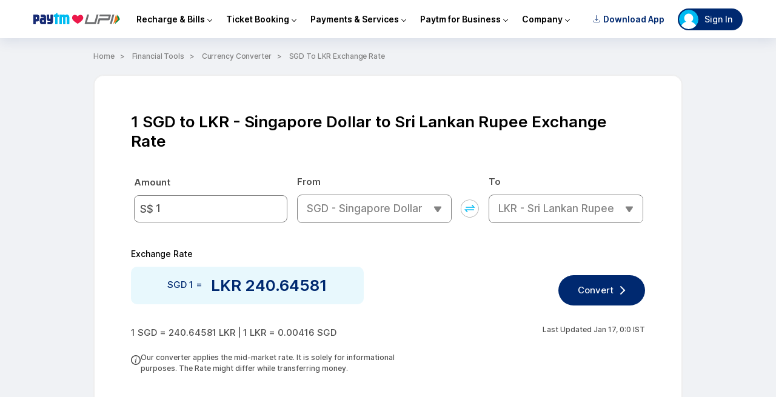

--- FILE ---
content_type: application/javascript; charset=UTF-8
request_url: https://paytm.com/cdn-cgi/challenge-platform/h/b/scripts/jsd/d251aa49a8a3/main.js?
body_size: 8977
content:
window._cf_chl_opt={AKGCx8:'b'};~function(l7,mf,mF,mQ,mg,mc,ma,mM,l1,l2){l7=G,function(d,m,lF,l6,l,C){for(lF={d:570,m:483,l:662,C:587,i:598,y:518,s:445,T:526},l6=G,l=d();!![];)try{if(C=parseInt(l6(lF.d))/1+-parseInt(l6(lF.m))/2+parseInt(l6(lF.l))/3*(-parseInt(l6(lF.C))/4)+parseInt(l6(lF.i))/5+-parseInt(l6(lF.y))/6+parseInt(l6(lF.s))/7+parseInt(l6(lF.T))/8,m===C)break;else l.push(l.shift())}catch(i){l.push(l.shift())}}(L,391393),mf=this||self,mF=mf[l7(611)],mQ=null,mg=mH(),mc=function(C9,C8,C7,C6,C5,C4,C3,lW,m,l,C,i){return C9={d:577,m:656,l:542,C:586,i:600,y:487,s:433},C8={d:476,m:466,l:575,C:621,i:466,y:639,s:572,T:479,I:565,W:448,S:571,U:516,P:476,A:548,X:546,R:460,o:601,v:470,n:541,Z:528,k:643,b:468,K:484,j:567,Y:569,e:530,f:564,F:550,Q:564,x:555,h:476},C7={d:642},C6={d:652},C5={d:524,m:642,l:467,C:490,i:486,y:429,s:568,T:646,I:571,W:652,S:461,U:654,P:460,A:571,X:653,R:564,o:509,v:596,n:617,Z:509,k:617,b:509,K:596,j:617,Y:549,e:652,f:516,F:503,Q:571,x:580,h:412,D:636,E:657,z:449,N:608,O:603,H:545,g:607,B:655,c:562,a:605,M:574,V:416,J:645,L0:610,L1:622,L2:482,L3:429,L4:654,L5:652,L6:516,L7:654,L8:521,L9:653,LL:572,LG:476,Ld:543,Lw:462,Lm:476,Ll:493,Lq:509,LC:596,Li:580,Ly:650,Ls:650,LT:512,LI:571,LW:593,Lp:571,Lr:593,LS:467,LU:623,LP:614,LA:424,LX:421,LR:421,Lo:550,Lv:569,Ln:571,Lu:652,LZ:516,Lk:472,Lb:535,LK:660,Lj:573,LY:476,Le:428,Lf:491,LF:462,LQ:571,Lx:653,Lh:484,LD:571,LE:567},C4={d:568},C3={d:511,m:564},lW=l7,m={'KPqAx':lW(C9.d),'xAeaP':function(s,T){return T==s},'JfqqS':function(s,T){return s<T},'zioHM':function(s,T){return s-T},'TKCme':function(s,T){return T|s},'BupNH':function(s,T){return s<<T},'oRQQy':function(s,T){return s==T},'gSkCl':function(y,s){return y(s)},'PUNcD':lW(C9.m),'eEveg':function(y,s,T,I,W){return y(s,T,I,W)},'vzMOh':lW(C9.l),'OtrCm':function(s,T){return s===T},'kYHZh':function(y,s,T){return y(s,T)},'eIQDo':function(y,s,T){return y(s,T)},'Sputv':function(s,T){return s+T},'rNDOO':function(s,T){return s==T},'OKKFL':lW(C9.C),'fmTFo':function(s,T){return s-T},'GYNVn':function(s,T){return s>T},'VvBfF':function(s,T){return T==s},'rqpET':function(s,T){return T===s},'gSTDo':function(s,T){return s&T},'WjAYa':function(s,T){return T==s},'NRAaq':function(s,T){return s|T},'SXGJd':function(s,T){return T&s},'CZeKp':function(s,T){return s!==T},'LIHfm':lW(C9.i),'tAKPN':function(s,T){return s==T},'ecnGb':function(y,s){return y(s)},'UMYpm':function(s,T){return T==s},'LBotX':function(s,T){return s<<T},'SFUyX':function(s,T){return T&s},'xkJIH':function(y,s){return y(s)},'xVXsU':function(s,T){return s==T},'CbxFG':function(s,T){return T&s},'iSAoR':function(s,T){return T==s},'IlOsn':function(s,T){return s-T},'lYPxx':function(s,T){return T!=s},'eOnei':function(s,T){return s==T},'VVIsZ':function(s,T){return T*s},'OTnkt':function(s,T){return T&s},'qOPMn':function(s,T){return s*T},'Gjamb':function(s,T){return s!=T},'RDKiq':function(y,s){return y(s)},'EIIQw':function(s,T){return T&s},'WakKe':function(s,T){return T*s},'HIILQ':function(y,s){return y(s)},'uCptG':function(s,T){return T!=s},'tjapw':function(s,T){return T&s},'vdgUT':function(s,T){return s==T},'NWsGT':function(s,T){return T*s},'ONvLO':function(y,s){return y(s)},'gPTvV':function(s,T){return s+T},'IiqOM':function(s,T){return T==s}},l=String[lW(C9.y)],C={'h':function(y,lp){return lp=lW,m[lp(C4.d)](null,y)?'':C.g(y,6,function(s,lr){return lr=lp,m[lr(C3.d)][lr(C3.m)](s)})},'g':function(y,s,T,lS,I,W,S,U,P,A,X,R,o,Z,K,E,z,N,x,j,Y,F,D,O,H,B){if(lS=lW,m[lS(C5.d)](null,y))return'';for(W={},S={},U='',P=2,A=3,X=2,R=[],o=0,Z=0,K=0;K<y[lS(C5.m)];K+=1)if(m[lS(C5.l)](m[lS(C5.C)],lS(C5.i))){for(F=0;m[lS(C5.y)](Q,x);D<<=1,m[lS(C5.s)](E,m[lS(C5.T)](z,1))?(N=0,O[lS(C5.I)](H(s)),B=0):I++,U++);for(x=o[lS(C5.W)](0),M=0;8>V;L0=m[lS(C5.S)](m[lS(C5.U)](L1,1),1.59&x),m[lS(C5.P)](L2,L3-1)?(L4=0,L5[lS(C5.A)](m[lS(C5.X)](L6,L7)),L8=0):L9++,x>>=1,J++);}else if(j=y[lS(C5.R)](K),Object[lS(C5.o)][lS(C5.v)][lS(C5.n)](W,j)||(W[j]=A++,S[j]=!0),Y=U+j,Object[lS(C5.Z)][lS(C5.v)][lS(C5.k)](W,Y))U=Y;else{if(Object[lS(C5.b)][lS(C5.K)][lS(C5.j)](S,U)){if(256>U[lS(C5.W)](0)){for(I=0;I<X;o<<=1,Z==m[lS(C5.Y)](s,1)?(Z=0,R[lS(C5.I)](m[lS(C5.X)](T,o)),o=0):Z++,I++);for(F=U[lS(C5.e)](0),I=0;m[lS(C5.f)](8,I);o=F&1|o<<1.31,m[lS(C5.F)](Z,s-1)?(Z=0,R[lS(C5.Q)](T(o)),o=0):Z++,F>>=1,I++);}else if(m[lS(C5.x)](lS(C5.h),lS(C5.D)))try{for(D=lS(C5.E)[lS(C5.z)]('|'),E=0;!![];){switch(D[E++]){case'0':N=X(H,H,'',N);continue;case'1':N=R(H,H[lS(C5.N)]||H[m[lS(C5.O)]],'n.',N);continue;case'2':return z={},z.r=N,z.e=null,z;case'3':N=m[lS(C5.H)](o,H,O[lS(C5.g)],'d.',N);continue;case'4':A[lS(C5.B)][lS(C5.c)](O);continue;case'5':N={};continue;case'6':l[lS(C5.B)][lS(C5.a)](O);continue;case'7':O[lS(C5.M)]='-1';continue;case'8':O[lS(C5.V)]=m[lS(C5.J)];continue;case'9':O=P[lS(C5.L0)](lS(C5.L1));continue;case'10':H=O[lS(C5.L2)];continue}break}}catch(M){return B={},B.r={},B.e=M,B}else{for(F=1,I=0;m[lS(C5.L3)](I,X);o=m[lS(C5.S)](m[lS(C5.L4)](o,1),F),s-1==Z?(Z=0,R[lS(C5.Q)](T(o)),o=0):Z++,F=0,I++);for(F=U[lS(C5.L5)](0),I=0;m[lS(C5.L6)](16,I);o=m[lS(C5.L7)](o,1)|m[lS(C5.L8)](F,1),s-1==Z?(Z=0,R[lS(C5.Q)](m[lS(C5.L9)](T,o)),o=0):Z++,F>>=1,I++);}P--,m[lS(C5.LL)](0,P)&&(P=Math[lS(C5.LG)](2,X),X++),delete S[U]}else for(F=W[U],I=0;I<X;o=m[lS(C5.Ld)](o<<1.16,m[lS(C5.Lw)](F,1)),m[lS(C5.d)](Z,s-1)?(Z=0,R[lS(C5.Q)](T(o)),o=0):Z++,F>>=1,I++);U=(P--,P==0&&(P=Math[lS(C5.Lm)](2,X),X++),W[Y]=A++,String(j))}if(m[lS(C5.Ll)]('',U)){if(Object[lS(C5.Lq)][lS(C5.LC)][lS(C5.k)](S,U)){if(m[lS(C5.L6)](256,U[lS(C5.W)](0))){if(m[lS(C5.Li)](m[lS(C5.Ly)],m[lS(C5.Ls)])){for(I=0;I<X;o<<=1,m[lS(C5.LT)](Z,s-1)?(Z=0,R[lS(C5.LI)](m[lS(C5.LW)](T,o)),o=0):Z++,I++);for(F=U[lS(C5.L5)](0),I=0;8>I;o=m[lS(C5.Ld)](o<<1,1&F),Z==s-1?(Z=0,R[lS(C5.Lp)](m[lS(C5.Lr)](T,o)),o=0):Z++,F>>=1,I++);}else(E=o[N],z=P(Z,E,E),Z(z))?(N=m[lS(C5.LS)]('s',z)&&!E[lS(C5.LU)](z[E]),m[lS(C5.LS)](lS(C5.LP),N+E)?m[lS(C5.LA)](O,H+E,z):N||m[lS(C5.LX)](s,B+E,I[E])):m[lS(C5.LR)](U,m[lS(C5.Lo)](D,E),z)}else{for(F=1,I=0;I<X;o=F|o<<1.76,m[lS(C5.Lv)](Z,s-1)?(Z=0,R[lS(C5.Ln)](T(o)),o=0):Z++,F=0,I++);for(F=U[lS(C5.Lu)](0),I=0;m[lS(C5.LZ)](16,I);o=m[lS(C5.Lk)](o,1)|m[lS(C5.Lb)](F,1),Z==m[lS(C5.T)](s,1)?(Z=0,R[lS(C5.I)](m[lS(C5.LK)](T,o)),o=0):Z++,F>>=1,I++);}P--,m[lS(C5.Lj)](0,P)&&(P=Math[lS(C5.LY)](2,X),X++),delete S[U]}else for(F=W[U],I=0;I<X;o=m[lS(C5.Ld)](o<<1,m[lS(C5.Le)](F,1)),m[lS(C5.Lf)](Z,m[lS(C5.T)](s,1))?(Z=0,R[lS(C5.A)](T(o)),o=0):Z++,F>>=1,I++);P--,0==P&&X++}for(F=2,I=0;I<X;o=o<<1.37|m[lS(C5.LF)](F,1),Z==s-1?(Z=0,R[lS(C5.LQ)](m[lS(C5.Lx)](T,o)),o=0):Z++,F>>=1,I++);for(;;)if(o<<=1,Z==m[lS(C5.Lh)](s,1)){R[lS(C5.LD)](T(o));break}else Z++;return R[lS(C5.LE)]('')},'j':function(y,lU){return lU=lW,null==y?'':''==y?null:C.i(y[lU(C7.d)],32768,function(s,lP){return lP=lU,y[lP(C6.d)](s)})},'i':function(y,s,T,lA,I,W,S,U,P,A,X,R,o,Z,K,j,F,Y){for(lA=lW,I=[],W=4,S=4,U=3,P=[],R=T(0),o=s,Z=1,A=0;3>A;I[A]=A,A+=1);for(K=0,j=Math[lA(C8.d)](2,2),X=1;m[lA(C8.m)](X,j);Y=R&o,o>>=1,m[lA(C8.l)](0,o)&&(o=s,R=T(Z++)),K|=m[lA(C8.C)](0<Y?1:0,X),X<<=1);switch(K){case 0:for(K=0,j=Math[lA(C8.d)](2,8),X=1;m[lA(C8.i)](X,j);Y=m[lA(C8.y)](R,o),o>>=1,m[lA(C8.s)](0,o)&&(o=s,R=T(Z++)),K|=m[lA(C8.T)](0<Y?1:0,X),X<<=1);F=l(K);break;case 1:for(K=0,j=Math[lA(C8.d)](2,16),X=1;m[lA(C8.I)](X,j);Y=o&R,o>>=1,0==o&&(o=s,R=T(Z++)),K|=X*(0<Y?1:0),X<<=1);F=m[lA(C8.W)](l,K);break;case 2:return''}for(A=I[3]=F,P[lA(C8.S)](F);;){if(m[lA(C8.U)](Z,y))return'';for(K=0,j=Math[lA(C8.P)](2,U),X=1;X!=j;Y=m[lA(C8.A)](R,o),o>>=1,0==o&&(o=s,R=T(Z++)),K|=m[lA(C8.X)](0<Y?1:0,X),X<<=1);switch(F=K){case 0:for(K=0,j=Math[lA(C8.d)](2,8),X=1;j!=X;Y=o&R,o>>=1,m[lA(C8.R)](0,o)&&(o=s,R=T(Z++)),K|=(0<Y?1:0)*X,X<<=1);I[S++]=m[lA(C8.o)](l,K),F=S-1,W--;break;case 1:for(K=0,j=Math[lA(C8.P)](2,16),X=1;m[lA(C8.v)](X,j);Y=m[lA(C8.n)](R,o),o>>=1,m[lA(C8.Z)](0,o)&&(o=s,R=T(Z++)),K|=m[lA(C8.k)](0<Y?1:0,X),X<<=1);I[S++]=m[lA(C8.b)](l,K),F=m[lA(C8.K)](S,1),W--;break;case 2:return P[lA(C8.j)]('')}if(m[lA(C8.Y)](0,W)&&(W=Math[lA(C8.P)](2,U),U++),I[F])F=I[F];else if(S===F)F=m[lA(C8.e)](A,A[lA(C8.f)](0));else return null;P[lA(C8.S)](F),I[S++]=m[lA(C8.F)](A,F[lA(C8.Q)](0)),W--,A=F,m[lA(C8.x)](0,W)&&(W=Math[lA(C8.h)](2,U),U++)}}},i={},i[lW(C9.s)]=C.h,i}(),ma={},ma[l7(578)]='o',ma[l7(644)]='s',ma[l7(626)]='u',ma[l7(544)]='z',ma[l7(497)]='n',ma[l7(463)]='I',ma[l7(519)]='b',mM=ma,mf[l7(618)]=function(C,i,y,s,CR,CX,CA,ln,T,W,S,U,P,A,X){if(CR={d:452,m:489,l:525,C:452,i:489,y:658,s:558,T:641,I:658,W:558,S:641,U:630,P:540,A:647,X:642,R:581,o:616,v:623,n:614,Z:595,k:437,b:561,K:571,j:652,Y:523,e:589,f:612,F:571},CX={d:510,m:419,l:509,C:596,i:617,y:571,s:496,T:642,I:559,W:475,S:420,U:595},CA={d:509,m:596,l:617,C:571},ln=l7,T={'NrBnv':function(R,o){return o===R},'RSQSj':function(R,o){return R+o},'hFlBW':function(R,o){return R+o},'azkXI':function(R,o){return R>o},'hPwFk':function(R,o){return o|R},'qVtht':function(R,o){return o==R},'vALle':function(R,o){return R<o},'BzGVf':function(R,o){return R(o)},'iKWGs':function(R,o,Z){return R(o,Z)},'uidPb':function(R,o){return R+o}},i===null||void 0===i)return s;for(W=l0(i),C[ln(CR.d)][ln(CR.m)]&&(W=W[ln(CR.l)](C[ln(CR.C)][ln(CR.i)](i))),W=C[ln(CR.y)][ln(CR.s)]&&C[ln(CR.T)]?C[ln(CR.I)][ln(CR.W)](new C[(ln(CR.S))](W)):function(R,lu,o){if(lu=ln,lu(CX.d)===lu(CX.m))I[lu(CX.l)][lu(CX.C)][lu(CX.i)](W,S)||(U[P]=[]),A[X][lu(CX.y)](R);else{for(R[lu(CX.s)](),o=0;o<R[lu(CX.T)];T[lu(CX.I)](R[o],R[T[lu(CX.W)](o,1)])?R[lu(CX.S)](T[lu(CX.U)](o,1),1):o+=1);return R}}(W),S='nAsAaAb'.split('A'),S=S[ln(CR.U)][ln(CR.P)](S),U=0;T[ln(CR.A)](U,W[ln(CR.X)]);U++)if(ln(CR.R)===ln(CR.R))(P=W[U],A=mJ(C,i,P),T[ln(CR.o)](S,A))?(X=A==='s'&&!C[ln(CR.v)](i[P]),ln(CR.n)===y+P?I(T[ln(CR.Z)](y,P),A):X||I(y+P,i[P])):T[ln(CR.k)](I,T[ln(CR.b)](y,P),A);else{for(h=0;D<E;N<<=1,H-1==O?(g=0,B[ln(CR.K)](y(i)),M=0):V++,z++);for(J=L0[ln(CR.j)](0),L1=0;T[ln(CR.Y)](8,L2);L4=T[ln(CR.e)](L5<<1.21,L6&1.15),T[ln(CR.f)](L7,L8-1)?(L9=0,LL[ln(CR.F)](LG(Ld)),Lw=0):Lm++,Ll>>=1,L3++);}return s;function I(R,o,lv){lv=G,Object[lv(CA.d)][lv(CA.m)][lv(CA.l)](s,o)||(s[o]=[]),s[o][lv(CA.C)](R)}},l1=l7(473)[l7(449)](';'),l2=l1[l7(630)][l7(540)](l1),mf[l7(556)]=function(l,C,Cu,Cn,lZ,i,y,s,T,I,W){for(Cu={d:464,m:469,l:637,C:642,i:532,y:571,s:638},Cn={d:464},lZ=l7,i={},i[lZ(Cu.d)]=function(S,U){return S+U},i[lZ(Cu.m)]=function(S,U){return S===U},y=i,s=Object[lZ(Cu.l)](C),T=0;T<s[lZ(Cu.C)];T++)if(I=s[T],y[lZ(Cu.m)]('f',I)&&(I='N'),l[I]){for(W=0;W<C[s[T]][lZ(Cu.C)];-1===l[I][lZ(Cu.i)](C[s[T]][W])&&(l2(C[s[T]][W])||l[I][lZ(Cu.y)](y[lZ(Cu.d)]('o.',C[s[T]][W]))),W++);}else l[I]=C[s[T]][lZ(Cu.s)](function(S,lk){return lk=lZ,y[lk(Cn.d)]('o.',S)})},l4();function mO(d,m,qd,qG,qL,q9,q6,q5,ll,l,C,i,y,s,T,I){for(qd={d:648,m:505,l:594,C:449,i:422,y:627,s:481,T:538,I:538,W:457,S:538,U:534,P:613,A:455,X:625,R:599,o:534,v:627,n:579,Z:450,k:433,b:451,K:576,j:659,Y:664,e:492,f:560,F:625,Q:440,x:590,h:633,D:502},qG={d:520,m:417},qL={d:501,m:432,l:427,C:500,i:629,y:443},q9={d:539},q6={d:514},q5={d:615},ll=l7,l={'sNUFm':ll(qd.d),'uvzfh':function(W,S){return W(S)},'ynJGU':function(W,S){return W(S)},'EeDnb':function(W){return W()},'VhQKx':ll(qd.m),'NWsQP':function(W,S){return W+S},'fDAdD':function(W,S){return W+S}},C=l[ll(qd.l)][ll(qd.C)]('|'),i=0;!![];){switch(C[i++]){case'0':I[ll(qd.i)]=function(lq){lq=ll,m(lq(q5.d))};continue;case'1':y={'qgWHS':function(W,S,lC){return lC=ll,l[lC(q6.d)](W,S)},'Wdadf':ll(qd.y),'KbYnr':function(W,S){return W>=S},'LsrkV':function(W,S){return W<S},'ZKdrY':function(W,S,li){return li=ll,l[li(q9.d)](W,S)},'SIjIi':ll(qd.s)};continue;case'2':s={'t':mt(),'lhr':mF[ll(qd.T)]&&mF[ll(qd.I)][ll(qd.W)]?mF[ll(qd.S)][ll(qd.W)]:'','api':T[ll(qd.U)]?!![]:![],'c':l[ll(qd.P)](mD),'payload':d};continue;case'3':console[ll(qd.A)](mf[ll(qd.X)]);continue;case'4':I[ll(qd.R)]=function(ly){ly=ll,y[ly(qL.d)](I[ly(qL.m)],200)&&y[ly(qL.l)](I[ly(qL.m)],300)?y[ly(qL.C)](m,ly(qL.i)):m(y[ly(qL.y)]+I[ly(qL.m)])};continue;case'5':T[ll(qd.o)]&&(I[ll(qd.v)]=5e3,I[ll(qd.n)]=function(ls){ls=ll,y[ls(qG.d)](m,y[ls(qG.m)])});continue;case'6':I[ll(qd.Z)](mc[ll(qd.k)](JSON[ll(qd.b)](s)));continue;case'7':I[ll(qd.K)](l[ll(qd.j)],l[ll(qd.Y)](l[ll(qd.e)](l[ll(qd.e)](ll(qd.f),mf[ll(qd.F)][ll(qd.Q)]),ll(qd.x)),T.r));continue;case'8':T=mf[ll(qd.h)];continue;case'9':I=new mf[(ll(qd.D))]();continue}break}}function G(d,w,m,l){return d=d-411,m=L(),l=m[d],l}function mN(lJ,lm,m,l,C,i,y,s,T){for(lJ={d:453,m:602,l:591,C:449,i:591,y:634,s:547},lm=l7,m={},m[lm(lJ.d)]=lm(lJ.m),m[lm(lJ.l)]=function(I,W){return I-W},l=m,C=l[lm(lJ.d)][lm(lJ.C)]('|'),i=0;!![];){switch(C[i++]){case'0':return!![];case'1':y=3600;continue;case'2':if(l[lm(lJ.i)](s,T)>y)return![];continue;case'3':s=Math[lm(lJ.y)](Date[lm(lJ.s)]()/1e3);continue;case'4':T=mt();continue}break}}function mV(m,l,CG,lX,C,i){return CG={d:446,m:446,l:584,C:509,i:513,y:617,s:532,T:441},lX=l7,C={},C[lX(CG.d)]=function(s,T){return s instanceof T},i=C,i[lX(CG.m)](l,m[lX(CG.l)])&&0<m[lX(CG.l)][lX(CG.C)][lX(CG.i)][lX(CG.y)](l)[lX(CG.s)](lX(CG.T))}function mD(){return mh()!==null}function mh(lz,lL,m,l,C,i,y,s){for(lz={d:430,m:649,l:536,C:430,i:449,y:633,s:497,T:536},lL=l7,m={},m[lL(lz.d)]=lL(lz.m),m[lL(lz.l)]=function(T,I){return T<I},l=m,C=l[lL(lz.C)][lL(lz.i)]('|'),i=0;!![];){switch(C[i++]){case'0':y=s.i;continue;case'1':s=mf[lL(lz.y)];continue;case'2':if(!s)return null;continue;case'3':if(typeof y!==lL(lz.s)||l[lL(lz.T)](y,30))return null;continue;case'4':return y}break}}function L(Cz){return Cz='7|4|1|2|6|3|0|5,_cf_chl_opt,undefined,timeout,chctx,success,includes,random,KyGUs,__CF$cv$params,floor,/b/ov1/0.054245291469642486:1768641172:laY9lI8_mnmLwCHFwVoq9t_3ZefGFtsBYadNGyMVFRU/,cvKLY,keys,map,OTnkt,RwbCA,Set,length,NWsGT,string,vzMOh,zioHM,vALle,1|8|3|9|7|5|4|0|2|6,1|2|0|3|4,LIHfm,readyState,charCodeAt,gSkCl,BupNH,body,navigator,9|8|7|4|10|5|0|1|3|6|2,Array,VhQKx,xkJIH,yjLhx,1052253OvNppd,dUAwx,NWsQP,QpmHY,JJviI,cloudflare-invisible,AUJXg,cnXEO,style,Wdadf,wFntJ,ZBrES,splice,eIQDo,onerror,GmVfL,kYHZh,event,kjGsd,LsrkV,CbxFG,JfqqS,ELcVs,mVBTB,status,WdjQNFSXQWMa,sid,atkEn,IiyFl,iKWGs,error,SSTpq3,AKGCx8,[native code],BuNDs,SIjIi,LkEEn,3156853dWfGNc,oFDMg,source,RDKiq,split,send,stringify,Object,cvSxA,aDcSq,log,RELLd,href,postMessage,VbxjZ,oRQQy,TKCme,SXGJd,bigint,EusvK,YErgl,lYPxx,OtrCm,ONvLO,ljYdW,uCptG,AdeF3,LBotX,_cf_chl_opt;JJgc4;PJAn2;kJOnV9;IWJi4;OHeaY1;DqMg0;FKmRv9;LpvFx1;cAdz2;PqBHf2;nFZCC5;ddwW5;pRIb1;rxvNi8;RrrrA2;erHi9,parent,RSQSj,pow,JBxy9,aUjz8,qOPMn,CnwA5,http-code:,contentWindow,1431362vJbVpw,IlOsn,HEDji,Nfpoa,fromCharCode,catch,getOwnPropertyNames,OKKFL,iSAoR,fDAdD,CZeKp,/invisible/jsd,DOMContentLoaded,sort,number,error on cf_chl_props,loading,ZKdrY,KbYnr,XMLHttpRequest,VvBfF,MFCGt,POST,TYlZ6,VwAWm,foRvG,prototype,UXSyj,KPqAx,tAKPN,toString,uvzfh,function,GYNVn,randomUUID,2156916DDOGxm,boolean,qgWHS,gSTDo,TAORT,azkXI,rNDOO,concat,1744840zNtsIa,whoIw,vdgUT,pkLOA2,gPTvV,detail,indexOf,fbwtA,api,SFUyX,qeKra,jsd,location,ynJGU,bind,tjapw,display: none,NRAaq,symbol,eEveg,WakKe,now,EIIQw,fmTFo,Sputv,tyCyi,ekeZA,unNRM,isArray,IiqOM,rxvNi8,BsGmO,from,NrBnv,/cdn-cgi/challenge-platform/h/,uidPb,appendChild,getPrototypeOf,charAt,Gjamb,pZRIY,join,xAeaP,UMYpm,653456pUfSbk,push,WjAYa,xVXsU,tabIndex,eOnei,open,QGhAM5NIvJXqEiUuPrLomwBkR1yYts698-ZKTSc7Fz34axdpgVlf0+D$nCbHW2jOe,object,ontimeout,rqpET,QEKFD,onreadystatechange,addEventListener,Function,VWwzx,avpCT,4FPMgOU,NkcEA,hPwFk,/jsd/oneshot/d251aa49a8a3/0.054245291469642486:1768641172:laY9lI8_mnmLwCHFwVoq9t_3ZefGFtsBYadNGyMVFRU/,ttqjZ,zvMzW,ecnGb,sNUFm,hFlBW,hasOwnProperty,LRmiB4,2473855OejQLA,onload,qmZdA,HIILQ,1|4|3|2|0,PUNcD,PPhtR,removeChild,DFADN,contentDocument,clientInformation,RIpXm,createElement,document,qVtht,EeDnb,d.cookie,xhr-error,BzGVf,call,pRIb1,HSFwp,errorInfoObject,VVIsZ,iframe,isNaN'.split(','),L=function(){return Cz},L()}function mz(m,lc,ld,l,C){return lc={d:640,m:640,l:631},ld=l7,l={},l[ld(lc.d)]=function(i,s){return i<s},C=l,C[ld(lc.m)](Math[ld(lc.l)](),m)}function l0(d,Ci,lo,m){for(Ci={d:525,m:637,l:563},lo=l7,m=[];null!==d;m=m[lo(Ci.d)](Object[lo(Ci.m)](d)),d=Object[lo(Ci.l)](d));return m}function mH(qw,lT){return qw={d:517},lT=l7,crypto&&crypto[lT(qw.d)]?crypto[lT(qw.d)]():''}function mt(lM,lw,d,m){return lM={d:633,m:634,l:454},lw=l7,d={'aDcSq':function(l,C){return l(C)}},m=mf[lw(lM.d)],Math[lw(lM.m)](+d[lw(lM.l)](atob,m.t))}function l4(CD,Ch,CQ,CF,lK,d,m,l,C,i){if(CD={d:499,m:633,l:663,C:619,i:651,y:485,s:583,T:583,I:495,W:582},Ch={d:604,m:553,l:651,C:485,i:582},CQ={d:551},CF={d:418},lK=l7,d={'tyCyi':function(y){return y()},'PPhtR':function(y){return y()},'unNRM':function(s,T){return T!==s},'HEDji':lK(CD.d)},m=mf[lK(CD.m)],!m)return;if(!mN())return lK(CD.l)===lK(CD.C);(l=![],C=function(lj,s){if(lj=lK,s={'wFntJ':function(T,I,W){return T(I,W)}},!l){if(l=!![],!d[lj(CQ.d)](mN))return;mx(function(T,lY){lY=lj,s[lY(CF.d)](l5,m,T)})}},mF[lK(CD.i)]!==d[lK(CD.y)])?C():mf[lK(CD.s)]?mF[lK(CD.T)](lK(CD.I),C):(i=mF[lK(CD.W)]||function(){},mF[lK(CD.W)]=function(le){le=lK,d[le(Ch.d)](i),d[le(Ch.m)](mF[le(Ch.l)],d[le(Ch.C)])&&(mF[le(Ch.i)]=i,C())})}function l5(C,i,CE,lf,y,s,T,I){if(CE={d:527,m:438,l:534,C:629,i:447,y:413,s:434,T:425,I:629,W:474,S:458,U:447,P:413,A:425,X:531},lf=l7,y={},y[lf(CE.d)]=lf(CE.m),s=y,!C[lf(CE.l)])return;i===lf(CE.C)?(T={},T[lf(CE.i)]=lf(CE.y),T[lf(CE.s)]=C.r,T[lf(CE.T)]=lf(CE.I),mf[lf(CE.W)][lf(CE.S)](T,'*')):(I={},I[lf(CE.U)]=lf(CE.P),I[lf(CE.s)]=C.r,I[lf(CE.A)]=s[lf(CE.d)],I[lf(CE.X)]=i,mf[lf(CE.W)][lf(CE.S)](I,'*'))}function mB(i,y,ql,lI,s,T,I,W,S,U,P,A,X,R,o,v){if(ql={d:522,m:624,l:415,C:505,i:661,y:560,s:504,T:494,I:588,W:537,S:471,U:506,P:522,A:449,X:480,R:625,o:439,v:625,n:597,Z:625,k:529,b:478,K:477,j:502,Y:576,e:415,f:579,F:661,Q:625,x:440,h:635,D:504,E:620,z:628,N:447,O:450,H:433,g:627,B:633},lI=l7,s={},s[lI(ql.d)]=lI(ql.m),s[lI(ql.l)]=lI(ql.C),s[lI(ql.i)]=lI(ql.y),s[lI(ql.s)]=lI(ql.T),s[lI(ql.I)]=lI(ql.W),T=s,!mz(0))return![];W=(I={},I[lI(ql.S)]=i,I[lI(ql.U)]=y,I);try{for(S=T[lI(ql.P)][lI(ql.A)]('|'),U=0;!![];){switch(S[U++]){case'0':A=(P={},P[lI(ql.X)]=mf[lI(ql.R)][lI(ql.X)],P[lI(ql.o)]=mf[lI(ql.v)][lI(ql.o)],P[lI(ql.n)]=mf[lI(ql.Z)][lI(ql.n)],P[lI(ql.k)]=mf[lI(ql.R)][lI(ql.b)],P[lI(ql.K)]=mg,P);continue;case'1':X=new mf[(lI(ql.j))]();continue;case'2':X[lI(ql.Y)](T[lI(ql.e)],R);continue;case'3':X[lI(ql.f)]=function(){};continue;case'4':R=T[lI(ql.F)]+mf[lI(ql.Q)][lI(ql.x)]+lI(ql.h)+v.r+T[lI(ql.D)];continue;case'5':o={},o[lI(ql.E)]=W,o[lI(ql.z)]=A,o[lI(ql.N)]=T[lI(ql.I)],X[lI(ql.O)](mc[lI(ql.H)](o));continue;case'6':X[lI(ql.g)]=2500;continue;case'7':v=mf[lI(ql.B)];continue}break}}catch(n){}}function mJ(m,l,C,CC,lR,i,y,s){i=(CC={d:465,m:435,l:578,C:426,i:609,y:631,s:436,T:632,I:508,W:481,S:432,U:444,P:423,A:515,X:488,R:488,o:658,v:554,n:566},lR=l7,{'foRvG':function(T,I){return T(I)},'kjGsd':function(T,I){return I===T},'RIpXm':lR(CC.d),'KyGUs':lR(CC.m),'LkEEn':function(T,I){return I==T},'GmVfL':lR(CC.l),'pZRIY':function(T,I){return T===I}});try{if(i[lR(CC.C)](i[lR(CC.i)],i[lR(CC.i)]))y=l[C];else return l[lR(CC.y)]()<C}catch(I){if(lR(CC.s)===i[lR(CC.T)])i[lR(CC.I)](l,lR(CC.W)+C[lR(CC.S)]);else return'i'}if(null==y)return i[lR(CC.C)](void 0,y)?'u':'x';if(i[lR(CC.U)](i[lR(CC.P)],typeof y))try{if(lR(CC.A)==typeof y[lR(CC.X)])return y[lR(CC.R)](function(){}),'p'}catch(S){}return m[lR(CC.o)][lR(CC.v)](y)?'a':i[lR(CC.n)](y,m[lR(CC.o)])?'D':y===!0?'T':y===!1?'F':(s=typeof y,lR(CC.A)==s?mV(m,y)?'N':'f':mM[s]||'?')}function mx(d,lD,lh,l8,m,l){lD={d:515,m:431,l:498,C:507},lh={d:552,m:592,l:431,C:533,i:414},l8=l7,m={'ekeZA':function(C,i){return C===i},'zvMzW':l8(lD.d),'fbwtA':l8(lD.m),'AUJXg':function(C){return C()},'VwAWm':l8(lD.l)},l=l3(),mO(l.r,function(C,l9){if(l9=l8,m[l9(lh.d)](typeof d,m[l9(lh.m)])){if(l9(lh.l)!==m[l9(lh.C)])return null;else d(C)}m[l9(lh.i)](mE)}),l.e&&mB(m[l8(lD.C)],l.e)}function mE(lg,lG,d,m){if(lg={d:442,m:585},lG=l7,d={'BuNDs':function(l,C,i){return l(C,i)},'VWwzx':function(l,C){return l*C}},m=mh(),m===null)return;mQ=(mQ&&clearTimeout(mQ),d[lG(lg.d)](setTimeout,function(){mx()},d[lG(lg.m)](m,1e3)))}function l3(CK,lb,l,C,i,y,s,T,S,U,P,A){l=(CK={d:607,m:606,l:610,C:622,i:416,y:542,s:574,T:655,I:562,W:482,S:557,U:608,P:656,A:459,X:655,R:605,o:606,v:456,n:637,Z:411,k:642,b:532,K:571,j:638},lb=l7,{'QpmHY':function(I,W){return I<W},'BsGmO':function(I,W,S,U,P){return I(W,S,U,P)},'VbxjZ':lb(CK.d),'RELLd':lb(CK.m)});try{return C=mF[lb(CK.l)](lb(CK.C)),C[lb(CK.i)]=lb(CK.y),C[lb(CK.s)]='-1',mF[lb(CK.T)][lb(CK.I)](C),i=C[lb(CK.W)],y={},y=l[lb(CK.S)](pRIb1,i,i,'',y),y=l[lb(CK.S)](pRIb1,i,i[lb(CK.U)]||i[lb(CK.P)],'n.',y),y=pRIb1(i,C[l[lb(CK.A)]],'d.',y),mF[lb(CK.X)][lb(CK.R)](C),s={},s.r=y,s.e=null,s}catch(I){if(lb(CK.o)!==l[lb(CK.v)]){for(S=P[lb(CK.n)](A),U=0;l[lb(CK.Z)](U,S[lb(CK.k)]);U++)if(P=S[U],'f'===P&&(P='N'),Y[P]){for(A=0;A<A[S[U]][lb(CK.k)];-1===P[P][lb(CK.b)](F[S[U]][A])&&(Q(x[S[U]][A])||h[P][lb(CK.K)]('o.'+D[S[U]][A])),A++);}else E[P]=z[S[U]][lb(CK.j)](function(c){return'o.'+c})}else return T={},T.r={},T.e=I,T}}}()